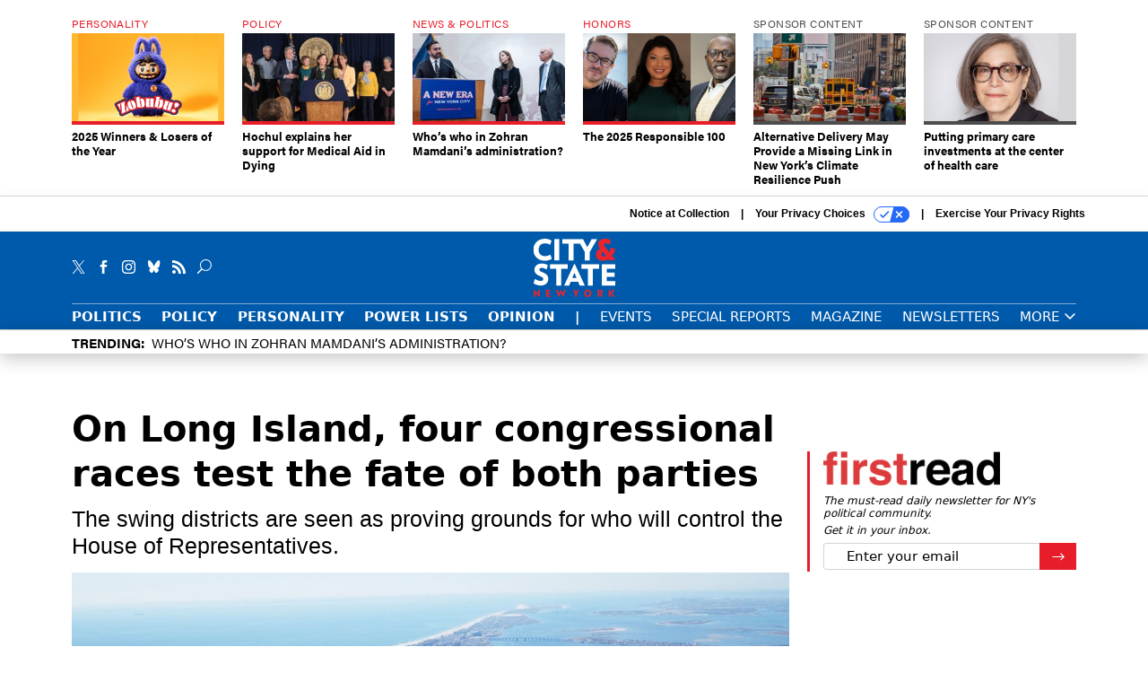

--- FILE ---
content_type: text/html; charset=utf-8
request_url: https://www.google.com/recaptcha/api2/anchor?ar=1&k=6LdOl7YqAAAAABKtsfQAMJd68i9_0s1IP1QM3v7N&co=aHR0cHM6Ly93d3cuY2l0eWFuZHN0YXRlbnkuY29tOjQ0Mw..&hl=en&v=7gg7H51Q-naNfhmCP3_R47ho&size=normal&anchor-ms=20000&execute-ms=30000&cb=dvc0ov9a9ov6
body_size: 48931
content:
<!DOCTYPE HTML><html dir="ltr" lang="en"><head><meta http-equiv="Content-Type" content="text/html; charset=UTF-8">
<meta http-equiv="X-UA-Compatible" content="IE=edge">
<title>reCAPTCHA</title>
<style type="text/css">
/* cyrillic-ext */
@font-face {
  font-family: 'Roboto';
  font-style: normal;
  font-weight: 400;
  font-stretch: 100%;
  src: url(//fonts.gstatic.com/s/roboto/v48/KFO7CnqEu92Fr1ME7kSn66aGLdTylUAMa3GUBHMdazTgWw.woff2) format('woff2');
  unicode-range: U+0460-052F, U+1C80-1C8A, U+20B4, U+2DE0-2DFF, U+A640-A69F, U+FE2E-FE2F;
}
/* cyrillic */
@font-face {
  font-family: 'Roboto';
  font-style: normal;
  font-weight: 400;
  font-stretch: 100%;
  src: url(//fonts.gstatic.com/s/roboto/v48/KFO7CnqEu92Fr1ME7kSn66aGLdTylUAMa3iUBHMdazTgWw.woff2) format('woff2');
  unicode-range: U+0301, U+0400-045F, U+0490-0491, U+04B0-04B1, U+2116;
}
/* greek-ext */
@font-face {
  font-family: 'Roboto';
  font-style: normal;
  font-weight: 400;
  font-stretch: 100%;
  src: url(//fonts.gstatic.com/s/roboto/v48/KFO7CnqEu92Fr1ME7kSn66aGLdTylUAMa3CUBHMdazTgWw.woff2) format('woff2');
  unicode-range: U+1F00-1FFF;
}
/* greek */
@font-face {
  font-family: 'Roboto';
  font-style: normal;
  font-weight: 400;
  font-stretch: 100%;
  src: url(//fonts.gstatic.com/s/roboto/v48/KFO7CnqEu92Fr1ME7kSn66aGLdTylUAMa3-UBHMdazTgWw.woff2) format('woff2');
  unicode-range: U+0370-0377, U+037A-037F, U+0384-038A, U+038C, U+038E-03A1, U+03A3-03FF;
}
/* math */
@font-face {
  font-family: 'Roboto';
  font-style: normal;
  font-weight: 400;
  font-stretch: 100%;
  src: url(//fonts.gstatic.com/s/roboto/v48/KFO7CnqEu92Fr1ME7kSn66aGLdTylUAMawCUBHMdazTgWw.woff2) format('woff2');
  unicode-range: U+0302-0303, U+0305, U+0307-0308, U+0310, U+0312, U+0315, U+031A, U+0326-0327, U+032C, U+032F-0330, U+0332-0333, U+0338, U+033A, U+0346, U+034D, U+0391-03A1, U+03A3-03A9, U+03B1-03C9, U+03D1, U+03D5-03D6, U+03F0-03F1, U+03F4-03F5, U+2016-2017, U+2034-2038, U+203C, U+2040, U+2043, U+2047, U+2050, U+2057, U+205F, U+2070-2071, U+2074-208E, U+2090-209C, U+20D0-20DC, U+20E1, U+20E5-20EF, U+2100-2112, U+2114-2115, U+2117-2121, U+2123-214F, U+2190, U+2192, U+2194-21AE, U+21B0-21E5, U+21F1-21F2, U+21F4-2211, U+2213-2214, U+2216-22FF, U+2308-230B, U+2310, U+2319, U+231C-2321, U+2336-237A, U+237C, U+2395, U+239B-23B7, U+23D0, U+23DC-23E1, U+2474-2475, U+25AF, U+25B3, U+25B7, U+25BD, U+25C1, U+25CA, U+25CC, U+25FB, U+266D-266F, U+27C0-27FF, U+2900-2AFF, U+2B0E-2B11, U+2B30-2B4C, U+2BFE, U+3030, U+FF5B, U+FF5D, U+1D400-1D7FF, U+1EE00-1EEFF;
}
/* symbols */
@font-face {
  font-family: 'Roboto';
  font-style: normal;
  font-weight: 400;
  font-stretch: 100%;
  src: url(//fonts.gstatic.com/s/roboto/v48/KFO7CnqEu92Fr1ME7kSn66aGLdTylUAMaxKUBHMdazTgWw.woff2) format('woff2');
  unicode-range: U+0001-000C, U+000E-001F, U+007F-009F, U+20DD-20E0, U+20E2-20E4, U+2150-218F, U+2190, U+2192, U+2194-2199, U+21AF, U+21E6-21F0, U+21F3, U+2218-2219, U+2299, U+22C4-22C6, U+2300-243F, U+2440-244A, U+2460-24FF, U+25A0-27BF, U+2800-28FF, U+2921-2922, U+2981, U+29BF, U+29EB, U+2B00-2BFF, U+4DC0-4DFF, U+FFF9-FFFB, U+10140-1018E, U+10190-1019C, U+101A0, U+101D0-101FD, U+102E0-102FB, U+10E60-10E7E, U+1D2C0-1D2D3, U+1D2E0-1D37F, U+1F000-1F0FF, U+1F100-1F1AD, U+1F1E6-1F1FF, U+1F30D-1F30F, U+1F315, U+1F31C, U+1F31E, U+1F320-1F32C, U+1F336, U+1F378, U+1F37D, U+1F382, U+1F393-1F39F, U+1F3A7-1F3A8, U+1F3AC-1F3AF, U+1F3C2, U+1F3C4-1F3C6, U+1F3CA-1F3CE, U+1F3D4-1F3E0, U+1F3ED, U+1F3F1-1F3F3, U+1F3F5-1F3F7, U+1F408, U+1F415, U+1F41F, U+1F426, U+1F43F, U+1F441-1F442, U+1F444, U+1F446-1F449, U+1F44C-1F44E, U+1F453, U+1F46A, U+1F47D, U+1F4A3, U+1F4B0, U+1F4B3, U+1F4B9, U+1F4BB, U+1F4BF, U+1F4C8-1F4CB, U+1F4D6, U+1F4DA, U+1F4DF, U+1F4E3-1F4E6, U+1F4EA-1F4ED, U+1F4F7, U+1F4F9-1F4FB, U+1F4FD-1F4FE, U+1F503, U+1F507-1F50B, U+1F50D, U+1F512-1F513, U+1F53E-1F54A, U+1F54F-1F5FA, U+1F610, U+1F650-1F67F, U+1F687, U+1F68D, U+1F691, U+1F694, U+1F698, U+1F6AD, U+1F6B2, U+1F6B9-1F6BA, U+1F6BC, U+1F6C6-1F6CF, U+1F6D3-1F6D7, U+1F6E0-1F6EA, U+1F6F0-1F6F3, U+1F6F7-1F6FC, U+1F700-1F7FF, U+1F800-1F80B, U+1F810-1F847, U+1F850-1F859, U+1F860-1F887, U+1F890-1F8AD, U+1F8B0-1F8BB, U+1F8C0-1F8C1, U+1F900-1F90B, U+1F93B, U+1F946, U+1F984, U+1F996, U+1F9E9, U+1FA00-1FA6F, U+1FA70-1FA7C, U+1FA80-1FA89, U+1FA8F-1FAC6, U+1FACE-1FADC, U+1FADF-1FAE9, U+1FAF0-1FAF8, U+1FB00-1FBFF;
}
/* vietnamese */
@font-face {
  font-family: 'Roboto';
  font-style: normal;
  font-weight: 400;
  font-stretch: 100%;
  src: url(//fonts.gstatic.com/s/roboto/v48/KFO7CnqEu92Fr1ME7kSn66aGLdTylUAMa3OUBHMdazTgWw.woff2) format('woff2');
  unicode-range: U+0102-0103, U+0110-0111, U+0128-0129, U+0168-0169, U+01A0-01A1, U+01AF-01B0, U+0300-0301, U+0303-0304, U+0308-0309, U+0323, U+0329, U+1EA0-1EF9, U+20AB;
}
/* latin-ext */
@font-face {
  font-family: 'Roboto';
  font-style: normal;
  font-weight: 400;
  font-stretch: 100%;
  src: url(//fonts.gstatic.com/s/roboto/v48/KFO7CnqEu92Fr1ME7kSn66aGLdTylUAMa3KUBHMdazTgWw.woff2) format('woff2');
  unicode-range: U+0100-02BA, U+02BD-02C5, U+02C7-02CC, U+02CE-02D7, U+02DD-02FF, U+0304, U+0308, U+0329, U+1D00-1DBF, U+1E00-1E9F, U+1EF2-1EFF, U+2020, U+20A0-20AB, U+20AD-20C0, U+2113, U+2C60-2C7F, U+A720-A7FF;
}
/* latin */
@font-face {
  font-family: 'Roboto';
  font-style: normal;
  font-weight: 400;
  font-stretch: 100%;
  src: url(//fonts.gstatic.com/s/roboto/v48/KFO7CnqEu92Fr1ME7kSn66aGLdTylUAMa3yUBHMdazQ.woff2) format('woff2');
  unicode-range: U+0000-00FF, U+0131, U+0152-0153, U+02BB-02BC, U+02C6, U+02DA, U+02DC, U+0304, U+0308, U+0329, U+2000-206F, U+20AC, U+2122, U+2191, U+2193, U+2212, U+2215, U+FEFF, U+FFFD;
}
/* cyrillic-ext */
@font-face {
  font-family: 'Roboto';
  font-style: normal;
  font-weight: 500;
  font-stretch: 100%;
  src: url(//fonts.gstatic.com/s/roboto/v48/KFO7CnqEu92Fr1ME7kSn66aGLdTylUAMa3GUBHMdazTgWw.woff2) format('woff2');
  unicode-range: U+0460-052F, U+1C80-1C8A, U+20B4, U+2DE0-2DFF, U+A640-A69F, U+FE2E-FE2F;
}
/* cyrillic */
@font-face {
  font-family: 'Roboto';
  font-style: normal;
  font-weight: 500;
  font-stretch: 100%;
  src: url(//fonts.gstatic.com/s/roboto/v48/KFO7CnqEu92Fr1ME7kSn66aGLdTylUAMa3iUBHMdazTgWw.woff2) format('woff2');
  unicode-range: U+0301, U+0400-045F, U+0490-0491, U+04B0-04B1, U+2116;
}
/* greek-ext */
@font-face {
  font-family: 'Roboto';
  font-style: normal;
  font-weight: 500;
  font-stretch: 100%;
  src: url(//fonts.gstatic.com/s/roboto/v48/KFO7CnqEu92Fr1ME7kSn66aGLdTylUAMa3CUBHMdazTgWw.woff2) format('woff2');
  unicode-range: U+1F00-1FFF;
}
/* greek */
@font-face {
  font-family: 'Roboto';
  font-style: normal;
  font-weight: 500;
  font-stretch: 100%;
  src: url(//fonts.gstatic.com/s/roboto/v48/KFO7CnqEu92Fr1ME7kSn66aGLdTylUAMa3-UBHMdazTgWw.woff2) format('woff2');
  unicode-range: U+0370-0377, U+037A-037F, U+0384-038A, U+038C, U+038E-03A1, U+03A3-03FF;
}
/* math */
@font-face {
  font-family: 'Roboto';
  font-style: normal;
  font-weight: 500;
  font-stretch: 100%;
  src: url(//fonts.gstatic.com/s/roboto/v48/KFO7CnqEu92Fr1ME7kSn66aGLdTylUAMawCUBHMdazTgWw.woff2) format('woff2');
  unicode-range: U+0302-0303, U+0305, U+0307-0308, U+0310, U+0312, U+0315, U+031A, U+0326-0327, U+032C, U+032F-0330, U+0332-0333, U+0338, U+033A, U+0346, U+034D, U+0391-03A1, U+03A3-03A9, U+03B1-03C9, U+03D1, U+03D5-03D6, U+03F0-03F1, U+03F4-03F5, U+2016-2017, U+2034-2038, U+203C, U+2040, U+2043, U+2047, U+2050, U+2057, U+205F, U+2070-2071, U+2074-208E, U+2090-209C, U+20D0-20DC, U+20E1, U+20E5-20EF, U+2100-2112, U+2114-2115, U+2117-2121, U+2123-214F, U+2190, U+2192, U+2194-21AE, U+21B0-21E5, U+21F1-21F2, U+21F4-2211, U+2213-2214, U+2216-22FF, U+2308-230B, U+2310, U+2319, U+231C-2321, U+2336-237A, U+237C, U+2395, U+239B-23B7, U+23D0, U+23DC-23E1, U+2474-2475, U+25AF, U+25B3, U+25B7, U+25BD, U+25C1, U+25CA, U+25CC, U+25FB, U+266D-266F, U+27C0-27FF, U+2900-2AFF, U+2B0E-2B11, U+2B30-2B4C, U+2BFE, U+3030, U+FF5B, U+FF5D, U+1D400-1D7FF, U+1EE00-1EEFF;
}
/* symbols */
@font-face {
  font-family: 'Roboto';
  font-style: normal;
  font-weight: 500;
  font-stretch: 100%;
  src: url(//fonts.gstatic.com/s/roboto/v48/KFO7CnqEu92Fr1ME7kSn66aGLdTylUAMaxKUBHMdazTgWw.woff2) format('woff2');
  unicode-range: U+0001-000C, U+000E-001F, U+007F-009F, U+20DD-20E0, U+20E2-20E4, U+2150-218F, U+2190, U+2192, U+2194-2199, U+21AF, U+21E6-21F0, U+21F3, U+2218-2219, U+2299, U+22C4-22C6, U+2300-243F, U+2440-244A, U+2460-24FF, U+25A0-27BF, U+2800-28FF, U+2921-2922, U+2981, U+29BF, U+29EB, U+2B00-2BFF, U+4DC0-4DFF, U+FFF9-FFFB, U+10140-1018E, U+10190-1019C, U+101A0, U+101D0-101FD, U+102E0-102FB, U+10E60-10E7E, U+1D2C0-1D2D3, U+1D2E0-1D37F, U+1F000-1F0FF, U+1F100-1F1AD, U+1F1E6-1F1FF, U+1F30D-1F30F, U+1F315, U+1F31C, U+1F31E, U+1F320-1F32C, U+1F336, U+1F378, U+1F37D, U+1F382, U+1F393-1F39F, U+1F3A7-1F3A8, U+1F3AC-1F3AF, U+1F3C2, U+1F3C4-1F3C6, U+1F3CA-1F3CE, U+1F3D4-1F3E0, U+1F3ED, U+1F3F1-1F3F3, U+1F3F5-1F3F7, U+1F408, U+1F415, U+1F41F, U+1F426, U+1F43F, U+1F441-1F442, U+1F444, U+1F446-1F449, U+1F44C-1F44E, U+1F453, U+1F46A, U+1F47D, U+1F4A3, U+1F4B0, U+1F4B3, U+1F4B9, U+1F4BB, U+1F4BF, U+1F4C8-1F4CB, U+1F4D6, U+1F4DA, U+1F4DF, U+1F4E3-1F4E6, U+1F4EA-1F4ED, U+1F4F7, U+1F4F9-1F4FB, U+1F4FD-1F4FE, U+1F503, U+1F507-1F50B, U+1F50D, U+1F512-1F513, U+1F53E-1F54A, U+1F54F-1F5FA, U+1F610, U+1F650-1F67F, U+1F687, U+1F68D, U+1F691, U+1F694, U+1F698, U+1F6AD, U+1F6B2, U+1F6B9-1F6BA, U+1F6BC, U+1F6C6-1F6CF, U+1F6D3-1F6D7, U+1F6E0-1F6EA, U+1F6F0-1F6F3, U+1F6F7-1F6FC, U+1F700-1F7FF, U+1F800-1F80B, U+1F810-1F847, U+1F850-1F859, U+1F860-1F887, U+1F890-1F8AD, U+1F8B0-1F8BB, U+1F8C0-1F8C1, U+1F900-1F90B, U+1F93B, U+1F946, U+1F984, U+1F996, U+1F9E9, U+1FA00-1FA6F, U+1FA70-1FA7C, U+1FA80-1FA89, U+1FA8F-1FAC6, U+1FACE-1FADC, U+1FADF-1FAE9, U+1FAF0-1FAF8, U+1FB00-1FBFF;
}
/* vietnamese */
@font-face {
  font-family: 'Roboto';
  font-style: normal;
  font-weight: 500;
  font-stretch: 100%;
  src: url(//fonts.gstatic.com/s/roboto/v48/KFO7CnqEu92Fr1ME7kSn66aGLdTylUAMa3OUBHMdazTgWw.woff2) format('woff2');
  unicode-range: U+0102-0103, U+0110-0111, U+0128-0129, U+0168-0169, U+01A0-01A1, U+01AF-01B0, U+0300-0301, U+0303-0304, U+0308-0309, U+0323, U+0329, U+1EA0-1EF9, U+20AB;
}
/* latin-ext */
@font-face {
  font-family: 'Roboto';
  font-style: normal;
  font-weight: 500;
  font-stretch: 100%;
  src: url(//fonts.gstatic.com/s/roboto/v48/KFO7CnqEu92Fr1ME7kSn66aGLdTylUAMa3KUBHMdazTgWw.woff2) format('woff2');
  unicode-range: U+0100-02BA, U+02BD-02C5, U+02C7-02CC, U+02CE-02D7, U+02DD-02FF, U+0304, U+0308, U+0329, U+1D00-1DBF, U+1E00-1E9F, U+1EF2-1EFF, U+2020, U+20A0-20AB, U+20AD-20C0, U+2113, U+2C60-2C7F, U+A720-A7FF;
}
/* latin */
@font-face {
  font-family: 'Roboto';
  font-style: normal;
  font-weight: 500;
  font-stretch: 100%;
  src: url(//fonts.gstatic.com/s/roboto/v48/KFO7CnqEu92Fr1ME7kSn66aGLdTylUAMa3yUBHMdazQ.woff2) format('woff2');
  unicode-range: U+0000-00FF, U+0131, U+0152-0153, U+02BB-02BC, U+02C6, U+02DA, U+02DC, U+0304, U+0308, U+0329, U+2000-206F, U+20AC, U+2122, U+2191, U+2193, U+2212, U+2215, U+FEFF, U+FFFD;
}
/* cyrillic-ext */
@font-face {
  font-family: 'Roboto';
  font-style: normal;
  font-weight: 900;
  font-stretch: 100%;
  src: url(//fonts.gstatic.com/s/roboto/v48/KFO7CnqEu92Fr1ME7kSn66aGLdTylUAMa3GUBHMdazTgWw.woff2) format('woff2');
  unicode-range: U+0460-052F, U+1C80-1C8A, U+20B4, U+2DE0-2DFF, U+A640-A69F, U+FE2E-FE2F;
}
/* cyrillic */
@font-face {
  font-family: 'Roboto';
  font-style: normal;
  font-weight: 900;
  font-stretch: 100%;
  src: url(//fonts.gstatic.com/s/roboto/v48/KFO7CnqEu92Fr1ME7kSn66aGLdTylUAMa3iUBHMdazTgWw.woff2) format('woff2');
  unicode-range: U+0301, U+0400-045F, U+0490-0491, U+04B0-04B1, U+2116;
}
/* greek-ext */
@font-face {
  font-family: 'Roboto';
  font-style: normal;
  font-weight: 900;
  font-stretch: 100%;
  src: url(//fonts.gstatic.com/s/roboto/v48/KFO7CnqEu92Fr1ME7kSn66aGLdTylUAMa3CUBHMdazTgWw.woff2) format('woff2');
  unicode-range: U+1F00-1FFF;
}
/* greek */
@font-face {
  font-family: 'Roboto';
  font-style: normal;
  font-weight: 900;
  font-stretch: 100%;
  src: url(//fonts.gstatic.com/s/roboto/v48/KFO7CnqEu92Fr1ME7kSn66aGLdTylUAMa3-UBHMdazTgWw.woff2) format('woff2');
  unicode-range: U+0370-0377, U+037A-037F, U+0384-038A, U+038C, U+038E-03A1, U+03A3-03FF;
}
/* math */
@font-face {
  font-family: 'Roboto';
  font-style: normal;
  font-weight: 900;
  font-stretch: 100%;
  src: url(//fonts.gstatic.com/s/roboto/v48/KFO7CnqEu92Fr1ME7kSn66aGLdTylUAMawCUBHMdazTgWw.woff2) format('woff2');
  unicode-range: U+0302-0303, U+0305, U+0307-0308, U+0310, U+0312, U+0315, U+031A, U+0326-0327, U+032C, U+032F-0330, U+0332-0333, U+0338, U+033A, U+0346, U+034D, U+0391-03A1, U+03A3-03A9, U+03B1-03C9, U+03D1, U+03D5-03D6, U+03F0-03F1, U+03F4-03F5, U+2016-2017, U+2034-2038, U+203C, U+2040, U+2043, U+2047, U+2050, U+2057, U+205F, U+2070-2071, U+2074-208E, U+2090-209C, U+20D0-20DC, U+20E1, U+20E5-20EF, U+2100-2112, U+2114-2115, U+2117-2121, U+2123-214F, U+2190, U+2192, U+2194-21AE, U+21B0-21E5, U+21F1-21F2, U+21F4-2211, U+2213-2214, U+2216-22FF, U+2308-230B, U+2310, U+2319, U+231C-2321, U+2336-237A, U+237C, U+2395, U+239B-23B7, U+23D0, U+23DC-23E1, U+2474-2475, U+25AF, U+25B3, U+25B7, U+25BD, U+25C1, U+25CA, U+25CC, U+25FB, U+266D-266F, U+27C0-27FF, U+2900-2AFF, U+2B0E-2B11, U+2B30-2B4C, U+2BFE, U+3030, U+FF5B, U+FF5D, U+1D400-1D7FF, U+1EE00-1EEFF;
}
/* symbols */
@font-face {
  font-family: 'Roboto';
  font-style: normal;
  font-weight: 900;
  font-stretch: 100%;
  src: url(//fonts.gstatic.com/s/roboto/v48/KFO7CnqEu92Fr1ME7kSn66aGLdTylUAMaxKUBHMdazTgWw.woff2) format('woff2');
  unicode-range: U+0001-000C, U+000E-001F, U+007F-009F, U+20DD-20E0, U+20E2-20E4, U+2150-218F, U+2190, U+2192, U+2194-2199, U+21AF, U+21E6-21F0, U+21F3, U+2218-2219, U+2299, U+22C4-22C6, U+2300-243F, U+2440-244A, U+2460-24FF, U+25A0-27BF, U+2800-28FF, U+2921-2922, U+2981, U+29BF, U+29EB, U+2B00-2BFF, U+4DC0-4DFF, U+FFF9-FFFB, U+10140-1018E, U+10190-1019C, U+101A0, U+101D0-101FD, U+102E0-102FB, U+10E60-10E7E, U+1D2C0-1D2D3, U+1D2E0-1D37F, U+1F000-1F0FF, U+1F100-1F1AD, U+1F1E6-1F1FF, U+1F30D-1F30F, U+1F315, U+1F31C, U+1F31E, U+1F320-1F32C, U+1F336, U+1F378, U+1F37D, U+1F382, U+1F393-1F39F, U+1F3A7-1F3A8, U+1F3AC-1F3AF, U+1F3C2, U+1F3C4-1F3C6, U+1F3CA-1F3CE, U+1F3D4-1F3E0, U+1F3ED, U+1F3F1-1F3F3, U+1F3F5-1F3F7, U+1F408, U+1F415, U+1F41F, U+1F426, U+1F43F, U+1F441-1F442, U+1F444, U+1F446-1F449, U+1F44C-1F44E, U+1F453, U+1F46A, U+1F47D, U+1F4A3, U+1F4B0, U+1F4B3, U+1F4B9, U+1F4BB, U+1F4BF, U+1F4C8-1F4CB, U+1F4D6, U+1F4DA, U+1F4DF, U+1F4E3-1F4E6, U+1F4EA-1F4ED, U+1F4F7, U+1F4F9-1F4FB, U+1F4FD-1F4FE, U+1F503, U+1F507-1F50B, U+1F50D, U+1F512-1F513, U+1F53E-1F54A, U+1F54F-1F5FA, U+1F610, U+1F650-1F67F, U+1F687, U+1F68D, U+1F691, U+1F694, U+1F698, U+1F6AD, U+1F6B2, U+1F6B9-1F6BA, U+1F6BC, U+1F6C6-1F6CF, U+1F6D3-1F6D7, U+1F6E0-1F6EA, U+1F6F0-1F6F3, U+1F6F7-1F6FC, U+1F700-1F7FF, U+1F800-1F80B, U+1F810-1F847, U+1F850-1F859, U+1F860-1F887, U+1F890-1F8AD, U+1F8B0-1F8BB, U+1F8C0-1F8C1, U+1F900-1F90B, U+1F93B, U+1F946, U+1F984, U+1F996, U+1F9E9, U+1FA00-1FA6F, U+1FA70-1FA7C, U+1FA80-1FA89, U+1FA8F-1FAC6, U+1FACE-1FADC, U+1FADF-1FAE9, U+1FAF0-1FAF8, U+1FB00-1FBFF;
}
/* vietnamese */
@font-face {
  font-family: 'Roboto';
  font-style: normal;
  font-weight: 900;
  font-stretch: 100%;
  src: url(//fonts.gstatic.com/s/roboto/v48/KFO7CnqEu92Fr1ME7kSn66aGLdTylUAMa3OUBHMdazTgWw.woff2) format('woff2');
  unicode-range: U+0102-0103, U+0110-0111, U+0128-0129, U+0168-0169, U+01A0-01A1, U+01AF-01B0, U+0300-0301, U+0303-0304, U+0308-0309, U+0323, U+0329, U+1EA0-1EF9, U+20AB;
}
/* latin-ext */
@font-face {
  font-family: 'Roboto';
  font-style: normal;
  font-weight: 900;
  font-stretch: 100%;
  src: url(//fonts.gstatic.com/s/roboto/v48/KFO7CnqEu92Fr1ME7kSn66aGLdTylUAMa3KUBHMdazTgWw.woff2) format('woff2');
  unicode-range: U+0100-02BA, U+02BD-02C5, U+02C7-02CC, U+02CE-02D7, U+02DD-02FF, U+0304, U+0308, U+0329, U+1D00-1DBF, U+1E00-1E9F, U+1EF2-1EFF, U+2020, U+20A0-20AB, U+20AD-20C0, U+2113, U+2C60-2C7F, U+A720-A7FF;
}
/* latin */
@font-face {
  font-family: 'Roboto';
  font-style: normal;
  font-weight: 900;
  font-stretch: 100%;
  src: url(//fonts.gstatic.com/s/roboto/v48/KFO7CnqEu92Fr1ME7kSn66aGLdTylUAMa3yUBHMdazQ.woff2) format('woff2');
  unicode-range: U+0000-00FF, U+0131, U+0152-0153, U+02BB-02BC, U+02C6, U+02DA, U+02DC, U+0304, U+0308, U+0329, U+2000-206F, U+20AC, U+2122, U+2191, U+2193, U+2212, U+2215, U+FEFF, U+FFFD;
}

</style>
<link rel="stylesheet" type="text/css" href="https://www.gstatic.com/recaptcha/releases/7gg7H51Q-naNfhmCP3_R47ho/styles__ltr.css">
<script nonce="LTue1r794lsinvlWfbuWeQ" type="text/javascript">window['__recaptcha_api'] = 'https://www.google.com/recaptcha/api2/';</script>
<script type="text/javascript" src="https://www.gstatic.com/recaptcha/releases/7gg7H51Q-naNfhmCP3_R47ho/recaptcha__en.js" nonce="LTue1r794lsinvlWfbuWeQ">
      
    </script></head>
<body><div id="rc-anchor-alert" class="rc-anchor-alert"></div>
<input type="hidden" id="recaptcha-token" value="[base64]">
<script type="text/javascript" nonce="LTue1r794lsinvlWfbuWeQ">
      recaptcha.anchor.Main.init("[\x22ainput\x22,[\x22bgdata\x22,\x22\x22,\[base64]/[base64]/UltIKytdPWE6KGE8MjA0OD9SW0grK109YT4+NnwxOTI6KChhJjY0NTEyKT09NTUyOTYmJnErMTxoLmxlbmd0aCYmKGguY2hhckNvZGVBdChxKzEpJjY0NTEyKT09NTYzMjA/[base64]/MjU1OlI/[base64]/[base64]/[base64]/[base64]/[base64]/[base64]/[base64]/[base64]/[base64]/[base64]\x22,\[base64]\x22,\[base64]/DpWbCksKowoPDqAVUHHXDvMOoS0kdCsKndRoewrfDtSHCn8KKBGvCr8OqEcOJw5zCr8Obw5fDncKZwo/ClERgwrU/L8KQw5wFwrlxwqjCognDgcO0bi7CmMOfa37DosOabXJyNMOIR8KcwrXCvMOlw5PDi14cEnrDscKswoFkwovDlmDCqcKuw6PDicOzwrM4w4TDoMKKSQbDvRhQNj/DuiJrw65BNlnDrSvCrcKBdSHDtMK4wrAHIRpzG8OYJsKXw43DmcKewq3CpkU6SFLCgMOyD8KfwoZWT2LCjcKlwqXDoxEPWgjDrMOIYsKdwp7CoAVewrt5woDCoMOhTMOyw5/CiW/ClyEPw7jDvAxDwrLDm8KvwrXCr8K0WsOVwpDChFTCo0DCu3F0w7nDkGrCvcKsNmYMecOUw4DDlihzJRHDoMOKDMKUwq7DozTDsMOnJcOED0ZhVcOXXMOEfCcWesOMIsKswo/CmMKMwq/DiRRIw5xzw7/DgsOfNsKPW8K8KcOeF8OvecKrw73DmHPCkmPDlUp+KcKvw7jCg8O2wqvDj8KgcsOgwo3Dp0MeOCrClgDDrwNHCcKmw4bDuRXDg2Y8HsO7wrtvwodoQinCnm8pQ8K8wqnCm8Ouw79ua8KROMK2w6x0wr0xwrHDgsKzwpMdTHzCv8K4wpsxwrcCO8OfQMKhw5/Dnh87Y8OlPcKyw7zDvcOPVC9Uw7fDnQzDgQHCjQNoIFMsNhjDn8O6EhoTwoXCk3nCm2jCkcKowprDmcKIcy/CnCzCmiNhR0/[base64]/Cs8OvwpbDu8Kaw4kcQMKrEMOzAMO+VlQ0w5ErDi/Ck8KSw5gDw7khfQB1wqPDpxrDvMOvw514wp1nUsOMG8Khwoo5w5ApwoPDli7DrsKKPRt+wo3DojfCl3LChlLDtkzDuiDCvcO9wqV5XMOTXVthO8KAdsKmAjpTDhrCgwjDqMOMw5TClDxKwrwFSWAww6gpw6l/wojCv0/CqH9Gw5stbVbCv8K8w6/Cp8OQDklVR8KdNGgkwohDQcK9X8OfWsKgwp5Vw4jDocKzw4tEw6UpRsKww7jCkVPDlTx6w5HClMOgFMKZwp4wKVXCpEbCmMK5J8OafcKUMAfCkmQaKMKJw7/[base64]/wqorRcO2G8Oqw6zDscK7w57DhGLCs8O4w7rDlsKEw4pkVEM7wpLCg2rDpcKPZkpoOMOjThF8w6fDsMOAw67DpAFywqYUw7dCwqHDjsKOKFUxw7fDq8OpW8O2wpBLACrDvsO0BHJEw6p/Q8KzwrXDnjvCiW7CrcOGERDDrcO/w7LDmsOKZ2rCncOgw5kAemTCvsKhwoh+wr3ClktfTnfDkwLCp8OIeS7ClsKAMXFwJcOTB8KXPcKFwqkLw6/[base64]/[base64]/DjMKVIB8UcWw/agMoNhjDmcO+HHlFw6nDhcO5w5nDpcOUw7pdwrrCn8OTw6TDtsOjLEtTw4FFLcOnw6jDjC/[base64]/IR0NaF7DjMO/wotoacOgeTVJKcK4XG5ZwponwrLDokoGdkbDgD/[base64]/DvsOSKMOhCxRRc2XCoGzCs8O0wrrCqSzCjsKtOsO3w70mw4nDn8O6w5kHHcOYC8OCw6fDrwlgCEHDmhHCoXTDmcKKQ8OwCQsFw4IzDgHCs8KnG8Kdw7YnwoEow7FewprDrsKRwp7CoGYIL0nDpsOGw5XDg8Odwo/DgTdOwrBVw7rDkWHDh8OxRcK7w5nDr8KeUMOIeU8zBcOVwpfDiwHDqsOrWcKAw7FZwpUzwpLDvcOow7/DtCrChcKxEsKMw6jDm8ORb8KMw6ARw6wJw4xrGMK3wpl5wpY+KHjCkUTDncO4c8OOw4TDhArCvQRxWGjDrcOKw7bDp8Ocw5nDh8OJwpnDigPCgw8VwopOw4nDg8KZwpHDgMO+woXCoibDuMKTCVN4byh9w5HDuCjDl8Kfc8OhHMOYw53CjcOLSsKlw5/Cvl3Dj8OGc8OIFQrDsn0xwqJtwrkiSsOMwo7CshwCwpdcSjtwwpXCijLDksKZXMOPw4fDsCYiSy/[base64]/[base64]/DoRzDmMO7w6zDpGbDsywUw7kPw54Uwr92w5LDqMKgw5TDu8O6wo4EYgs3b1TDosOwwo5UcMOWfmkBwqczwqLDoMOwwpU6w4kHwofCosO5woHCpMOzw70NHH3Dnm/[base64]/wqrCusKhwrPDmcKhwo7Dv8Ozw6Ugw7LDugXDhsKMF8OdwqdJw4ZswrtQGsO8ak/DuDFNw4HCrMK7FVHCvRRswo8SPsOTwrHDmgnCjcOfbSPDmsKnAGfDusO8FDPCqwXDuW4eZcKhw6IAw4vCk3LCj8KQw7/DisK4ScKewpBWwq3Cs8O6wohuw5DCkMKBUcOXw5YoUcOIbiBZwqDCgMKBwqNwCiDDgh3CsjQ4Uhluw7fCocOZwofCtsKSVcKyw5rDlUUjN8K7wq5VwoPCg8KtEBHCp8KSw53CizYhw4TCilZrwpI6I8KEw5siBcKfb8KULsOLLcOKw4/ClRrCvcOvDDQQPALDiMOpZMK0O1kVQjIMw6EWwopWc8KHw69sbhlTYcOWZcOsw4rCvSPCg8OgwrnCnSnDkBvDgMOIJsOewoxLWsKqecKSTxHDgcKVwpTCuEYEwpDDpsK/cwTDhMK5wo7CpynDk8O0ZW00w45GPcOywog7w5bCoQHDvjM4V8K8woctEcKGTWzDsxxjw7XCqcOWA8KRwpHCsQnDmMO5NGnClHjCqsKkIsKfV8K6wqTCusO9P8Oswq7CicKzw5vCsRXDs8OzBk5Rb0PCp00mwoFiwrxuw7TCv3xwPMKlf8OQCsOywpN0QsOJwr/CusKHOQDDv8KTw6gab8K4VksHwqxgG8OQakYFBF0FwrwDbxcZFsOndsK2esKkwqLCoMKqw7Q3wp0SKsKrw7B8ZlgCwoHDiXcFK8OWe18swqPDuMKPw6lIw5XCgcK3d8O0w6zDvgnCh8O/GsKTw7bDjkTChA7CncKYw60dwpLClSfCqcONDMO9En7DqMKHJcKnbcOGw7sMw7hKw5gDRkLCiUjCogbCpcOoE29kBivClDYyw7MOQxjCvcKZXQwAFcKSw6BLw5fDiULDqsKhw5Zyw4HDrMOdwpEmIcKJwo9sw4DDocOyIlzCsW/[base64]/[base64]/wp9teHcVbMOxUSMlwq/[base64]/[base64]/DtmfDnkRMSRHDmcKtOsKBFUkqw5rDiGhhUgTCi8OjwocAMMKqNyRnYE1Kwrg/[base64]/[base64]/CnsOfwrzDqcOOWsOoWsOiwqtYwr/DvcKUwo0bwrPDjMKWF3vCthwuwo7DlRbCjG3CjMKJwroxwqnCpVzCmh1fHcOuw7LDhcOpHRvClsOowroeworCjzzCmsO/fMOYwoLDp8KPwq0EN8OTLcO2w7zDozvCqMKhwq7CoFLDlwANZMOFWMKTRMKMwog7wrLDtCIyEMOwwp3CpFM4I8Orwo7DuMOGN8OAwp7DiMOowoR/d3RUwo0WDsKuw5/Dux8swr7CjkvCtwXDs8K1w4MKcsK3woZKchNewpzDoXZiY1IRQcOUacOTchLCm3rCpVcmBgYCw7nCiXkPNsKuDcO3SCvDkkxzKsKIw7EMXcO6w79SbMKrwozCpzAIGHM2AA0vMMKuw4rDjMKTaMK8wopIw6zChBzCujRPw7/[base64]/w7xYByXCjCHDnMOeNMOrNB7CnTodw44+TSLDlcOIZ8OOBhlBO8KVGm0Owpwyw7jDgcOCUTfDumx9w4LCscOowqEcw6rDgMO2w7vCrFzCuxMUwojCg8OiwqohK19gw5dSw44Rw63CmE0GRF/CrWHDsjJ0ewofBMKpYEE/wpRaVAZiYCPDu3Uewr3Dv8K3w7szRi7DlEoqwrkSwoDCsC00WMKfci9CwrVlFsO2w6gKwonCpAs/wqbDocOHMlrDnznDoSZOwq0kA8KMwp1Ew7/CncOOwpPDuwB+PMKFbcOQaBjCnDHCocKAwqo/HsOOw4dgQcOSw79gwqhFDcOKG0PDt2bCsMKYJS8Mw507GC/CgF1rwofCisOxTcKPYcKoAsKFwojCscOhwoJXw7lqQh7DtE55CEtpw7lGc8KEwosUwo/DsQI/BcO0JWFnecOEwpbDlgoXwqBDPA7DpwfCmQjCt3fDssKLbcKNwqA/IzFow55hw5t5woY7ZVfCo8OGYCTDuQVsOcK5w5zCvRh7RUDDoSXCpcKiwrg9wpQuBBhee8KywrVLwqZsw6ZWVRoHUsOBwr1BwqvDsMOUNsOIV1l3MMOaZRR5cg3CksKOOcOgQsOdZcKmwr/Ct8O0w7BFw44rw7fDlWwFfh13wqbDlsO8wq8Kw5hwYT4NwozDrH3DocOEWmzCuMOxw6DClibCn27DucKTdcOZWsOeGMKew6VIwotnEmjCp8OlVMOKEzR4TcKsGMKLw5PDvcOrw6NQOUDDncOmw64zaMKUw7/[base64]/[base64]/CgSXCpDEPVh3CkQvChRV7DsKeUC8Cw4xIw4VXwo/DnCnCkDbDiMOaXFETYcOLREzDtlUgflVuwoDDqsOqFBRqXMKsQcK/w7w6w43DpMOUw5BKMG81GEltO8O0ccO3ecOiBQPDu0TDk27Cn2NPIBk8wrI6OD7DsWUwFsKNw60pMcK3wo5mwoR2wp3CsMOlwqPDlxTDuUjClx4xw69Uwp3Dm8Oqw5nCkioFwr/DmE/CtcKgw4w9w6vCt2LCix5sVVEFHSvDksKzwr5xwqPChRfDusOjw50SwonDqsOOIMK3IsKkNRjClXUqw6XDtcOjw5HDgsO2GsOxFyAZw7RQFVzDkcOQwrBjw6HDv3nDpjXCjMOXYsK8woE7w4twchHCq03Dp01SVz7Cs2PDtMKyBTXDmUh/[base64]/[base64]/Dv8O6FsK9w4vCsBnDhE/[base64]/DiBvQsKiQ0LCsXdsw6Exw5R+d2hHw6bCmMK0QmorwpFCw6gyw67DpyLCvlPDjMKMJSHDnWjDkMO0IcO5wpETQMO1KyXDtsKmw4DDgmnDvFbDk0Q1w7nCnW/DpcKRecOGUjpBPnfCrsKLw7lNw5xZw7xgw7jDg8KvesKMccKDwqdhUB1eTcOLYnMvw7M0HU8fwoAXwrM3SAcQVQ9RwrnCpDnDgHbDlsOFwpkWw7zCtDPDrMOYTUfDm0F0wr/Coz1+YC/Cmj1Jw7zDsFY8wovCosO+w4XDohrCjDLCnyUCTTINw7rCiBAmwobCu8OBworDrVc6w6UpGRbCqQNow6TDrMOScAfCqcOCWh3CnzTCusOMw4DCncKPw7HDmsOWDzPCjsK+EHYxPMKjw7fDghgOHlFSd8OWGsKYSiLCqkTCncKMID/CncOwNcO4d8OVwrc5J8KmVcKcTGJRDcKcw7NRQFXCosOkesO/SMO9cVLChMOPw5rDtMKDOUfDr3ARw6IawrDDl8KKwrAMwr1jw5jCnsOxwoYqw6B8w6cFw6rCtcK7wpXDggfCocOSCQbDjUbCliHDohrCsMOBL8OkH8OUw43Ct8KePhLCjMOiwq43TjzCg8OxZsOUMMO/[base64]/[base64]/DjA/ChcKdQMK8XiPDrcOcJktiwqfDl8KvTxHCqBA/wqbDilk/[base64]/w7dSGDAADT7Ch8KDSsK7w47CmcK2w49XwoIvJMK2G1/[base64]/wqDDohPCu8K3RsOsw5LDlzBuw5VZUMOJwo7Dg2oQwoQkwozCh1jDoggLw4XDjEPDhAcWMsKDEivCi009JcOeGVkCJsK5S8KuQBbDkhzDq8OrGklmw6kHwqQ/BcOhw4vCusKSYEfCosOtw5wqwqgjwq14ezDDtsOgw6Qpw6TDoi3DvWDCncO9BsO7fwlkdwp/w5LDiypow4vDiMKgwqfDh2dpMUbDoMOJAcKAwqgeelgBUcKYNsOKJgFNT3rDm8OaalJQwolZwq0OAcKKwpbDmsOfEsOQw6YGU8OiwoDCo2HDvDJqPU54C8Oow5M7w5lqQX0ow6HCoWvCl8O9IMOjXyTCnMKWwoAEw4U/R8OSCVjCkUfCvsOswoBSAMKFfmIGw7XCr8O6w7Nvw5vDhcKfCsOCPBRLwopDHFZcwpNAwqXCkADCjRDCnMKDwoTDu8KbaTnCnMKfUWdRw6fCqhoOwqI+SwxOw5fDlcKQw4HDu8KCUcOawp3CvMO/YsOFUsOLH8OWwpQHS8OrbsKgAcOoLmrCs3XCr0nCv8OPYyjCpsK/JVfDnsOTL8Kgf8KyIcO8wpzDojXDi8OswolITMKhdcKDAkQPJsOtw5/Cr8KewqQYwofCqhTClsOYNXPDvMKgPXNKwozDi8KswrgBw57Ctm3CgMO2w4sWwoTCi8KOGsK1w6huV24JI3PDucK3McKUwrfDulzDmMKNwr3Ck8K2wrbCjw0LIRrCsFfDoVFdKVdZwqwuDsKWBFdMw5bCrRTDqnDChsK4G8KrwrM/WsO8wo7CvmDCuS0Bw7XCl8Ohdm87wqTCrVwySMKkF1TDvsO5YMOGwqMCw5QBw4AHwp3DrjzCj8OmwrM2w4DCp8KKw6Vseh/Cni7CjsO9w79uwqrCvHvCk8KGwqvDoDsGAsK4woQiw6ssw5tCWHfDlV50dQrClMOYwpTCqHwYwq0Dw48iw7XCvsO8bcKuPXzDl8Ovw7PDk8OUOsKAazDDsilIRMKnBlx9w6nDuHjDpMOfwpxACQ8Iw5Upw4HCp8OHw7rDq8K2w7QNf8OzwpJfwq/CusKtMMKMwopcU1DCn0/Cl8OjwpHCvDYrwqI0csOkwqfDosKRd8O6w4xfw6/CpnEpOxxSXTI7M1XCnsOwwrRTckLDu8OHHifCnipuwo7DgcKcwq7DqsKzWj59JStKG3kuRm7DoMOkAAIpwrHDvzrCqcO9E1wKw59Sw5EAwoDDtMKywoR8PkQNIsO3e3IWw4AFfsKcBRnCr8Oyw5lhwpDDhsOFSMKRwrbCr0/CjGFkwqLCp8OIw5nDlw/DmMOtw5vDvsOFJ8KBYcKGcMKBwpDDtMOEGMKJw6zCs8ORwpAHeRbDt0vDn0Bpw61YDcOIwrsgKsOyw4twRcKxI8OMwpUuw6VgUCnClcKtRmnDrV/Cjw3DlMKAIsOcwqgHwqLDhU9zPBctw4x2wrJkSMKrYw3DjyxiP0PDgcKtwopMdcKMSMOowrQvT8OKw7NHM14mwoDDscKoIVrDhcOIwojCncKtVQoIw7BbNEB0Gx7CoXNHa3ViwoDDuU0jK2hLR8O/wqPDt8KZwp/DpGUjLyHCjcKhL8K0A8Ohw7vDuiAKw50idEHDrUE/[base64]/wodmVhI2wpXCsMKyw4oRw4zDsRlSw4XDiwJ/EMOyTcONw53DiG5awonDojsOJXrCqiQvw5kVw7TCtBJtwq07Kw/CksKQwqPCtG7Dr8OCwoQCa8KbSsKtcxMAw5XDlyXDt8OsWHpWOWxxfn/[base64]/[base64]/wp/CssKgX8Oow7XDsVs6w6wZWsKrw73CmMOoACJfw6zCnnrDhMO7JSPDg8OVwozDisOawonDiBbDncKcwp7CvWsmN2ULVxBVEcKhGVQFTSZiKyjCkG7DjlhWw5LDhUsUEsO6w4Ixw7rCqz3DpTbDvcK/wpkhK2sEV8OTbDbCqMOLJC3DvMOdw41swpUvXsOYwpBkecOfYDJzYMO+woDDuB1Nw5nCphXDjUPCsE/[base64]/w6vDmMKFP8Kbwo3DsFNzCsO7wqltwrwrwodnLWsfGAglDMK8w5vDhcKrFcKuwo/[base64]/[base64]/wr9SwrxWKBDDqsOVEVlgwrHDgGnCqCDDkmjCmC3Dk8Odw6tvwqlXw5xvURjCrzjDujfDv8OuTSQZVcOzUX0fU0DDv0Q3EjHCuHFBG8O7wogTBhguTSnDnMKqHU90w7rDpRTDqsKAw7IKKDDDpMO+AlnDpRIZUsKhbGICw4HDlG/Dv8Kyw5Bkw68SIMOFbH/Cq8OtwrNsX23DmcKjQDLDoMKCcMOowpbCpjcpwpzCoEJZw78iCMKxEk/[base64]/[base64]/Cnzxfw4pNbHFtwrLDnBPCkHzDvcO9SwzCtMOMVn40SS0Xw7ILOAAGB8OiUk4PElM0dAtnO8OdMMOaJ8K5HcKewpY0HsOtA8OjdEDDj8OZPgzChinDkcORa8KydU58dsKLQyXCi8OCfcObw5h6YMOkYWfCt3wEXMKfwqjCrEjDm8K/ExgEGEjCnDJXw6AEfMKrw7HDkTlwwoYJwrnDkwvCs1bCuFjDu8KIwpoOPsKlAsK2wr5wwpLDuQ/Dg8K6w6DDmMOwI8KaWsOOHTEswrLCqAvCthHDj0Vxw41Aw7/CnsOPw7JvNMKXQMO2w5bDrsK0SMKZwrTCmwXCrFzCr2HCgnB1w7dxUsKkw5dZaXkrwoPDqHR9dy/DmjLCjsOpb09fwo7CoinDtyotw6lxworCjMOQwpB3ZMK3DsK0csO/[base64]/DuMOOw53DrWHCjcOKA8O2LQDDiMKycsKJw4BeWUpSIsOWZsKJUiYGcXzDosKZwrTCo8Orw5ghw4AaHxrDviTDvmzDrsKuwrXDlV9Kw6RlaGYXw5PCtBnDiA1YFV7DkRN7w5XDviHDo8Olw7PDrWjCncOWw7g5w64kwpwYwoPDscO/w77ChhFRAg1FRCg4wrnDiMKmwrXDlcK2wqjDpmLCuQcVaw5xOMK8PGTDmQ4Rw67CucKlHcOYw55wE8KSwo/Cm8Khwoxhw7/[base64]/[base64]/Cg8KOwqzDo2PCljzCmsOOwonDhsK1w583McOIwqrCthnCuwbCuCLCnD58w4pOwrPDn0rDlDYpEMKiWMKywr4Xw7FsDSTCmxdhw51JD8K8NFd9w6NjwoVkwoslw5zDtMOtw4/DocKrw7kpw61PwpfDlMKlbGHCk8OFB8K0wq5vRsOfTCdmw61Sw7vCh8K6Gwtmwqwww6rCm1JRw7FXGx5kEcKRCiPCrsO/wqzDhG3ChE86AzwON8KnE8Odw7/DoHt6UHzDq8O+SMONA1hjIVhow5vDjRcVEXdbw5jCrcOOwoRMwqbDvScHfxRSw6jCoBdFwo/DnMOIw4M2w4ogNlzCicO4b8OUw4czI8O9w4drMnLDrMOOIsO6V8O3ICfCt37DnVnDiV7Dp8KGAMK/cMOHUVvCpiXDrjvDp8O4wrnClsOEw7A+X8OOw7BnElzDqEfCszjDkHjDs1Zpe0LCksOKw7XDrcK7wqfCtVstVnTChn1HccKxwqXCpMKxwofDv1vDtzRcTUosdHhhVgrDs0LCj8Ofwr/Cm8KLCcOywpTDvcOdZ0HDqWzDr17DtcOKYMOrwprDu8Kiw4LDicKTJANrwopXwrfDn3o9wpvClsOUw5ESw5dTwpHCisKjfWPDk0HDpMOFwq8xw6gYS8Kqw7fCtn/DmcO0w77Dp8O6WAbDlcOzw6XDkAvDtsKbFETCvnNFw6PCmMOMwr0bL8Ojwr/[base64]/w5Zsw718DBoWw6tEIlozw6/DtxPDscOECMOVM8OhBCkdXRJ2woPCsMKwwrJqX8KnwqoRw6o/w4fCjsOhTSdPJnTCgcOlw7zDklvDlMObE8KWMsOCAgfDtcKRScOhNsK9HBrDqxwfTX3Cj8KZPsKnw5DDjcOnJcO0w40ow4I/[base64]/[base64]/azs4w4cEwodFZMOnw7Fpc8O4worClF1XYMKRwoTCtMOxYcOuecO6elzDk8KzwrYKw6JzwrpZacK2w5Ikw6vClcKGGMKJHl/CscK4wpzCmMK5ccOLWsO9w54+w4EodmpqwrPDg8Ouw4PCuSvDisK8w49ew4DCrXfCnhgsBMKUwpfCiw9dPDfCrHk2A8OpK8KrAcKWNVXDuB9ywqHCu8OaNlXCr3YVYsOrOMKzwrkeQ1vDnA1GwoXCgytGwrnDtwgFecKxTMO+PFnCucO6wozCtz/DhV0UAsOWw5XDn8OgLyXCicKSKcOEw64/SmHDnW80w5XDr3cTw4dowrN9wqrCucK/wpfCgg0/w5HCrysUAsKGIgwxVMO+HkA4wqo2w5cVNx3Dl1/CsMOOw5Fzw7bDi8OgwpBWw7Jqw61YwqPCscOnbsOmASJHEyrCk8KiwpkQwozDisKuwqg+VT9LZEs+w59GcsOewrQIS8KGZgtgwp7DssOEw7TDukNZwqEIwpDCpSHDqiFPLMKmw7TDvsKcwrc1HibDsg7DvMK8wphwwoYKw7RxwqkXwrkLYiDClTBreB4uHsOKWT/DvMOQJVfCj0ARNFphw5wbwqDClHZZwoQLHCbDrytsw7DDpipvwrfDjE7DgRkdIMOzw4DDt3gxwp/[base64]/CqwnDlQTDiUXCksK8McKhwrnDswnCpFggw485IcOoNXXCmsKSwqHCtsOQL8OAaCB6w6pbwpIHwr5ywo8dEsKZMxBkBm9hO8O1EXfDkcKLw65iw6TDhApswpsKwq88w4BWDVYcIklrdMO1WCbClkzDiMKZc3VowrLDt8O/[base64]/DssO5wrkiXFzCu8KKw6RYZhQ3wpx7ccKjYlTCn11AD0V4w7Q2SMONQ8ONw6cGw4RGD8KEQyV6wrNnwobCjMKTX3dZw6rCmMKnwoLDk8OIHXfDoWU/[base64]/wpdUw5TDusOOesKZHlF1bMOqFsK/wqQlwpF5AzXDpgxTH8K3b07ChhjDp8OEwqoXR8KzHsO5wq8VwplKw4XCvxJBw6Z6wrdvYsOMEXcXw4LCqcKJJDnDocOdw64rw6tIwp1CQk3DlS/Du2vDmlgoaTsmE8OiK8OPw7EIaTPDqsKdw5bCoMKiQVzDoQ3CqcOTDMOIOw/ChMO8w5gJw7gjwobDqncvwp3CiBDDucKKwoJ0PDtLw7YGwpDDpsOjXBzDuB3CusOsb8Ovd0UKwrLCuhXDnzAnesKiw6IUZsOJYWpKwqg+XsOuUcKbesOpC2MdwqQSw7bCqMOkwqPCnsOQwpBYw5jDnMOJcMKMb8OVMibCmX/Dvj7CtikgwqLDt8O8w7cCwrjCgcKMAsO0wohJwpjClsKMw5HCg8Kcw4HDggnDjW7DtSRcJsKjUcOSMDV5wrN+wr5iwr/Dg8OSIWLDkE09H8KxBFzDkgI3WcO2wq3ChsK6wq7CmsOFUEvDicKAwpdaw7/Dkl3Dim83wqfDjUw5wqfCscORfsKVw4TDu8K0UmgYwqDDm1U7csKEwqATQ8OBw4gnWnNUPsOge8KJYFLDkhRxwodxw4HDlMKXwrYZUMO7w5zClsOVwrzDnUDDrFtow4nCrcKUwoHCmMKCSsK/wogiAnITcMOcw6fCjBQMPRrChcOdR2phwpfDtjhswoFuasKHCMKnZcOsTzEvEsK+w6jCmGIiw7kOHsKJwqQ1XQ7ClsOewqTCqsOZa8KaZw/DmQp3w6Ajw7ZeZDLDnsKMWMOjw6YmZMK2N03CtMOkwrPCjxMHw6F0WcOJwplJdMKrX2pCw7k9wp3ClsOAw4dgwp9tw4UmUk/ClsKowr/CjMOxwqMBKMOvw4XDkGgvwpXCpcObw7fCgn4sJ8K0wpAkKjd4G8O8w77CjcKDwq4ZFTdIwpVGw5DDghvDnjpcScKww7XDvwnDjcOIf8OrPsODwqkTwphZMQcGw7bCpHPCnsO0EMOzwrEjw6xZFcOXwpt/wr3DjDVSLxALSnJOwpBUVMKLw6Nrw5rDscOyw643w5rDhWXCl8KIwpTDiyHDpnU8w7YIM3rDqVpjw6jDsVXCvxDCr8KfwrPClsKTUcK/wqNOwpNod2FQSX1ew5Rxw6LDiGrDncOhwovCnsKXwqHDvsKgX1R3BDo2C0hcDmfDhMKjwqwjw6FpH8KXZcOsw5nCkcOyNsOuwqjCk1ULAMOKIVHCkHgMw5fDohrCm1c2asOQw7oWwrXCikN4KTHDu8K1w68xU8Kew5zDncOeVcO6wpw/ZD/Cn2PDqz5cw6fCgkBIdMKjA07DnFxDwqVAKcKNE8KpasK/QBxfw6wUwpQow7N6w5tlwoPDsAM9Kyg6JcO5w5VnNMOlwq/DmcOhCMKmw6rDulx5AsOtTMK0UWXDkC9UwooHw5LClWJdYhNVw4DCm3MnwrxXR8OaY8OKPz0DFx1qw6vCt3skwrjCq0nDrVvDisKoV1TCrV9BPcOAw65zwo40AcOlTHYHU8O9TMKHw7lxw7IxPQF2e8Ogw6PCgsOsIMKRATDCucKNEMKcwo/Do8OEw7YJw5bDgsOHw7lVUwdiwpHDmMO0HkLCqsOFHsO1wq8bBsObZUNRejnDicKwWcKowpHCgcOOWkfDkjzDr2/DtBliXsKTOcOdwrPCnMOQwpFFw7lJfmA9PcKAwqBCS8OPVlDCncK2fBHDphUZB0RWLw/CtcOgwrx8EjrCmsKde1vDsBjDjsKew5kmH8OdwoDDgMKUfsO0BV3DpMKRwpxWwr7CmcKJw6TDnnfCtGsDw4EmwpE7w43CpcKfwqbDv8OJaMKEM8Oxw61vwrrDs8KIwqRew7/DvDZOIMKSLMOEaGTCksK4C2XCi8Oqw5Esw6NFw4oQBcKdbMKcw40/w4nCg1PDtMKuwonCosO6Djg2w6cifsKPWcK/XsKgasOEfQ3CsRpfwp3DjcOCwq/CvFs7UcKXbRtoUMOBw7Ajwr1XO1zDvw5dw7hXw77Cl8K2w5kFCcOCwoPCt8OzbkvCu8Khw44+w6l8w6AcG8KEw7NRw51RTinCvxXDscK7w6E/w4wWwofCg8KGD8KzDALDgsOSRcKpDXzDicK+IDDCoU9BTBPDpC/DpFYcY8O8FcKkwo3DkcKjNMKowrUdw5MsdHcMwoE3w5XCgsOIZ8OYw7d8wq1uYcKVwpzDnsOLwr8GDcOTw795wpTCpkXCq8O2w4vCosKhw598J8KMRsK2wo3DnxjCmsKSwoswPik0c1TClcKoTgQLHsKffUvCm8O0wo/[base64]/[base64]/CkMO9w6HCgnVxe8K2wo8QHRHDnkNOWsOqYMK4w49Dwrofw4JDwqXCqcKkCsOyWsKCwo7DuHfCjHojwqXCl8KmGMOiR8O4TMOFfsOKMMK9V8OaJylhdMOmAC9lEVEfwpZ4KcO5w4rCpsO/wrbDjxfDgwjDo8KwVsOdXChiwo0EBTlFPsKJw7EpR8O9w4vClcODPn8DAsKLw7PCn0N1wqPCsA/[base64]/DgQ9lw41WWsKqw7NVY1fCtMKzSMK9w7MHwq9HV1g8P8Okw63DjsOEdMKfBMOLw6TCmBsqw4vDo8KjZsKbKU3Cgmscwp3CpMKyw67DpMO9w5I9CMKmw4klOsOmHEUSwrjDpw4vX0MvOCLDpG/DsgZIXwrCqMO3wr1pLcOoYjgUw5Y1eMK9wqRow6fDmx1cYMKqwpFXasOmw7k/HT5xw6grw58qwpzDk8O7w5TDkXwjw7orw6/CmxstHMKIwrFhB8OoGVjCtW3Dt34FJ8KHGFjDhj9UOMOqeMKpw53DthLDrn9cwqQzwpZfwrFtw5HDlcOtw7rDlcK5ZBrDmToja0BWE1gYw41ywqUkw4pTwo5fXRvCmR7CmcO2wrgdw6Uhw7DCnEpCw4fCqC3DpcKTw4XCvmfDvBPCr8OjJj5eD8KTw5p/wq/DocO+wo1uwo54w5MNd8OswrfCq8KjFnjClcOuwrI7wpjDkDEBw5TDksK7I0M+XB3CphhMeMO+dGzDp8KGwr3CkyjCj8OKw5/DisKww5gVM8KCYcOIXMOBwrTDkR9wwrR+w7jCsWMhT8K0bcKBIS7Col5EIMK9woDCm8OFLg9bJUfClBjDvXDCoDk8C8OtG8OjBmHDtXHDqzjCkE/DvMOIXcOkwoDChcOgwpMnNhzDgcO8D8Kowq3Cn8KrZcK6cTcKf0rDjcKuCsOLGwsfwqlBwqzDiSg4wpbDkcKSw6tjw58EWyM/BAYXwrQ0wpzDsl4tc8Kbw4zCjxQVGiDDiAJBLsK9MMOffRbClsOBwrQZdsKAKHUAw7QTw6DCgMONLR/DkGnDusKNATlQw7LCl8KNw7vCucO4wpPCnVQQwpTCmyLChcOIS3h4TwlSwpbCscOEwozCh8K6w6Utcgp9ThgDwqfCnxbDsEzDt8Kjw6XDmMKIEkXDtjXDhcOvw67DocOTwr0OHBfCsDgtBRbClcO9PV/CvU3DnMOEwqvCmxQOfxI1w7nDgUbCiElsMldgw7fDsBNnaj95NcKIbcOXWgrDusKATMODw4N6fWJUw6nCvcOTGsOgHx0yHMOpw4bCiRHDuXojwrbDlcO6wqzCgMOAwpvCn8KJwq19w5/CuMK9DcOywojDuS9cwqgpfWfCosKIw5nDjcKHOsOsSHzDn8OCfDXDuULDpMKzw4YXS8KFw6PDtgrChcKjRR1eCMKyTMOxwqHDm8KWwqIawprCoXNew6zDrMKJw75mBcOPa8KfR3jCscOXIcKUwq9VN2wtQcKAwoFdwrxhFcKaF8Knw6/CvQzCpcKpFMO2Q1vDlMONRMKWJ8OZw6VwwpLDkMOfWhA1bMOKcRQNw4tQw5l3RjQhe8OkQTNzWsKrE3rDvHzCr8KJw6stw5nCqMKBwpnCtsKsfjQPwoxBLcKDXzjDhMKrw6l1OS99wpjCnhvDli4GBcKbwqxdwokZXcK9aMO4wpXDv2cqdCt6Cm/[base64]/CsQM8KG3Du8K8wrkOw5fDkAdDUMO7DMKvw5tfw64nYRHDvMOswqjDpCdWw57ChFlpw6XDlBEtwqfDgl5qwp5gaC3Cs0HDnMKmwozCgsK5w6pXw5jCjMKiX13DmMKkdMKkwrd4wrApw7DCoBgIwqYfwonDsB1Xw6/Do8OHwpJLXHzCqH8Ow7vCqUfDjyfChMOSH8K6QcKmwo7Cj8KLwojCj8OYKcKUwovDksKcw6l1wqdGaAYEbWgrBsO8Wz3DvcKYfMK8w6lxIQtqwqN/DcOnN8OMesK7w59uwpksH8Oiwqk5YsKAw4EHw7RqXsKMQ8OlBsO3ImdowqHCpHvDo8Krwo7Di8KfTsK0TGkwL1M2dVFQwqssL3/DkMOFwqgMOxMyw7ciKFXCqMOuw4rCoGrDjcO5JsO3OMKDwoYSZcOMaSQSN1kMfgrDsgHDucK/esKvw4vCsMKlURLDv8KWTw/[base64]/BsK0wqTDpWNaf8Ojw4HCqBxjw5/CkMOzwr9uw47CrsK7Ix/[base64]/[base64]/[base64]/[base64]/DkS57TcO2AXfCrnXDhsKETW1Vw6tFH07Dnlgiwr3Cgz7DnWh/w5ZOw7bDjUVQEsOCYMOqwqkxwqhLwq8yw4TCiMOTwrTDgGPDrcOjGFTDlsOMF8Kpc3vDoB9rwrdcPcKMw47DmsO1w71Pw5pMw5Q1RCzDjkjClxIrw6XDgcOWZ8OMd0AqwrYww6DCs8K2wozDmcK/w4DCkcOtwqRKw6BhGwl1w6MqQ8OQwpXDrlFebTdIS8KZw6vDucOHbmbDrkDCtQQ7McOSw7TDqMK3w4zCp0ktw5vCmMOgd8ORwpU1CFPCssOsZCIzw5PDsAPDjBlvwpohLQ5ZbEXDv23DgcKAFhDClMK5wrkRbcOkwobDgcOkw6bChsOiwr7CpW/DhG/DqcOQL3rCp8ODDxbDlsOmw73CskHDhcOSB3zCkMOIUcOewqfCpjPDpD4Hw7sZJU7CnMOlI8O9V8OPX8OhDcKYwq8oRX7CkQDDj8KlQsKPwrLDt1DCjXYOw6zDjsOhwqbCsMO8GQjCs8OCw5s+OEXCjcK6LnJqan/ChcKzZihNWMK5esOBXsOYw5TDtMO7LcOuIMOLwooEDFjCtMO1wojCksOTw5AQw4PCijdVFMOkMTLCpcOeXzJMwp9mwpNtLsKlw5c3w7tYwq3CgVnDl8K4b8K/[base64]/DoMO3w5rCnMKpfsObHsKrw7bDtMOGw7fDlBrCj0gRw5HCuTPCkg9Kw5jCvE9RwpXDhnR1wp7CrzzDn2nDjsONXsO1FsKmVsK2w7w/wqrDoH7CicOewqMjw5MfOiIxwpJcO3tRw5wiwpxiw6k0w4DCs8OfacOpw5LDmcKHc8K8H0AwE8K3MzLDlU/DrX3CpcKgAMOnMcOtwowNw4zCk1XChsOewpfDnMO8RmQ2w60Owq/DqsKjw4kmAzZ9WMKMaC/CksO5fFHDvsK7acKbVF/DvhAvRMORw5bDgjLCucOMZWE6wqc+wpYSwpp1AVc/[base64]/CnMKHI0rDrcOmw4lSw5nDvcKtw7IDOAV1w4zDowYCw5BKVHoxw57DqcOQw7LCtMK3w7sowqbDhnUHwpLCvcOJNsORwrw9YcOZCELCgGbCjcOvw7jChFQaY8O2w5kVCUkyZ3vCpcOEV17DlMKCwolIw6MTcWvDoEcDwpnDlcK1w67DocK/w5sYQV0acUV+VkDCm8OlWkJew7PCnwHCj347wowJwo4JwpHDssOWwooqw7nCs8OtwrHDrDrDiCTDthRFwrJGH1vCuMOow6LCq8KAw5rCq8OmfcKFU8OVw4vDu2jCpMKUwrtgwo/CnV9xwoPDucO4PzgZwoTCihXDuyfCs8O5wqfDpU41wqUUwpbDn8OKA8K+aMOUdlhvPQZdbcOHwpRaw75YfxUIE8OvPVxTKx/DpGRmccO0dyAwGcO1Cm3CuS3Ct0RhwpVpw5TCisK5wqgdwrzDox85KBh/wpbCt8Orw47CoU3DkinDjcOtwqsbw7/ClBtpwpDCrBvDqMKSw53Dk1kFwpsww59Aw6fDhAPDr2bDikPDk8KIKAzDn8Khwp/DugUnwpQMBMKWwo13D8KdXMKXw4nCn8OsNwXDtsKCwp9uwqFkw4bCrgRacVfDlsOdw6nCujxrVcOuwp7CiMKHRB/DsMOzw71zD8O6w5ELacKVw5c1ZcKWdSvDpcKXPMO3Nk3DpSE7wq4raSTCgMOAwqrCk8OvwpTDk8K2UHI9w5/DocOzwrBoUWbDocK1RRLDtMKFU0LDpsKHw4IzY8OeTMKZwpk6X0jDqMKqwqnDmiXCisK6w7rCo23DuMKywro1Th1AX1gGwqLCqMOZaSPCpy0RcsKxw7lGw7xNw6FlIDTCn8KINwPCucOUY8Kww7HDkQE/[base64]/ClMKlw4LCgcO9D2LDggXDj8KjwrHCtTQUw4LDh8KnEMKUesOZwpTDiSlKw5nCrgfCq8KRwobDjcO5DMKSHlobw4bDhSZmwrw5w7JOD2IdaW7DgMOzwqEVeStzw4/CpBTDmBTDlQ40GlBDLywQwohmw6PCgsORwp/Cs8OsecO3w7sGwqYnwpEnwrHCnMKYwrXCocKkMMKtfS0jDDNkWcOhw5dKw6YtwpUUwpPCjj84Q1JNccKOAcKlCVzCqcOwRU0iwqTCrsOPwrbCvG/DgEnCncKrwrvCnMKcwokfwrfDn8KUw7rCngdlEMK9w7XDu8Kxw59zYMO8w57CmcO8wpEtFcO7KiLCqXJiwqHCu8O9PUXDvhB5w6JtWjdMbEbCicOaXnBcw6JAwqYLWBVCYmgUw4jDocKMwqAuwpsBNjoFRQ\\u003d\\u003d\x22],null,[\x22conf\x22,null,\x226LdOl7YqAAAAABKtsfQAMJd68i9_0s1IP1QM3v7N\x22,0,null,null,null,1,[21,125,63,73,95,87,41,43,42,83,102,105,109,121],[-1442069,673],0,null,null,null,null,0,null,0,1,700,1,null,0,\[base64]/tzcYADoGZWF6dTZkEg4Iiv2INxgAOgVNZklJNBoZCAMSFR0U8JfjNw7/vqUGGcSdCRmc4owCGQ\\u003d\\u003d\x22,0,0,null,null,1,null,0,0],\x22https://www.cityandstateny.com:443\x22,null,[1,1,1],null,null,null,0,3600,[\x22https://www.google.com/intl/en/policies/privacy/\x22,\x22https://www.google.com/intl/en/policies/terms/\x22],\x22HzdpCNtwkAx+uugvdEBGbpGed0hvbXZr27VPwtJanT4\\u003d\x22,0,0,null,1,1766119326605,0,0,[28,42,151,230,126],null,[74,181,237,34],\x22RC-yqU4f3laXfxGOQ\x22,null,null,null,null,null,\x220dAFcWeA6lGioaXAd9iXUebfP9eDW4LxoiX3SOmjlM3i_XqGY9A5Smz66Rqm7oolG7U8mp6FKK7CTsoWio8AoLnFqbX8zv4Z4fvQ\x22,1766202126493]");
    </script></body></html>

--- FILE ---
content_type: text/html; charset=utf-8
request_url: https://www.google.com/recaptcha/api2/aframe
body_size: -248
content:
<!DOCTYPE HTML><html><head><meta http-equiv="content-type" content="text/html; charset=UTF-8"></head><body><script nonce="FBA9h10jX2jhQbiD7OsUiQ">/** Anti-fraud and anti-abuse applications only. See google.com/recaptcha */ try{var clients={'sodar':'https://pagead2.googlesyndication.com/pagead/sodar?'};window.addEventListener("message",function(a){try{if(a.source===window.parent){var b=JSON.parse(a.data);var c=clients[b['id']];if(c){var d=document.createElement('img');d.src=c+b['params']+'&rc='+(localStorage.getItem("rc::a")?sessionStorage.getItem("rc::b"):"");window.document.body.appendChild(d);sessionStorage.setItem("rc::e",parseInt(sessionStorage.getItem("rc::e")||0)+1);localStorage.setItem("rc::h",'1766115743029');}}}catch(b){}});window.parent.postMessage("_grecaptcha_ready", "*");}catch(b){}</script></body></html>

--- FILE ---
content_type: image/svg+xml
request_url: https://www.cityandstateny.com/static/cspa/images/cspa-logo.svg
body_size: 2180
content:
<?xml version="1.0" encoding="UTF-8"?>
<svg id="Layer_1" data-name="Layer 1" xmlns="http://www.w3.org/2000/svg" viewBox="0 0 312.46 223.79">
  <defs>
    <style>
      .cls-1 {
        fill: #ed202c;
      }

      .cls-2 {
        fill: #fff;
      }
    </style>
  </defs>
  <path class="cls-2" d="m56.87,154.24c0,3.27-.59,6.44-1.77,9.49-1.18,3.06-2.97,5.77-5.36,8.15-2.39,2.38-5.4,4.28-9.01,5.69-3.61,1.41-7.85,2.12-12.71,2.12-2.29,0-4.66-.22-7.13-.67-2.47-.45-4.9-1.04-7.29-1.79-2.39-.74-4.7-1.62-6.91-2.62-2.21-1-4.2-2.1-5.97-3.3l5.19-17.19c3.31,2.38,6.96,4.3,10.94,5.75,3.98,1.45,7.88,2.18,11.71,2.18,3.31,0,5.67-.69,7.07-2.06,1.4-1.38,2.1-3.07,2.1-5.08,0-1.04-.17-2.02-.5-2.96-.33-.93-1.03-1.88-2.1-2.85-1.07-.97-2.54-1.95-4.42-2.96-1.88-1.01-4.36-2.14-7.46-3.41-3.54-1.49-6.54-3.11-9.01-4.86-2.47-1.75-4.46-3.63-5.97-5.64-1.51-2.01-2.6-4.15-3.26-6.42-.66-2.27-1-4.63-1-7.09,0-2.98.61-5.88,1.82-8.71,1.22-2.83,3-5.34,5.36-7.54,2.36-2.19,5.32-3.97,8.89-5.3,3.57-1.34,7.72-2.01,12.43-2.01,2.21,0,4.4.19,6.57.56,2.17.37,4.26.86,6.24,1.45,1.99.6,3.83,1.26,5.52,2.01,1.69.75,3.13,1.53,4.31,2.35l-4.75,16.97c-1.18-.82-2.5-1.62-3.98-2.4-1.47-.78-3-1.49-4.58-2.12-1.59-.63-3.17-1.16-4.75-1.57-1.58-.41-3.11-.61-4.58-.61-3.46,0-5.93.67-7.4,2.01-1.47,1.34-2.21,2.87-2.21,4.58,0,1.34.26,2.49.77,3.46.51.97,1.36,1.86,2.54,2.68,1.18.82,2.67,1.64,4.47,2.46,1.81.82,3.96,1.79,6.47,2.91,3.76,1.64,6.91,3.33,9.45,5.08,2.54,1.75,4.57,3.61,6.08,5.58,1.51,1.97,2.58,4.1,3.21,6.37.62,2.27.94,4.71.94,7.31"/>
  <polygon class="cls-2" points="106.52 115.27 106.52 179.7 87.73 179.7 87.73 115.27 63.42 115.27 63.42 97.85 130.83 97.85 130.83 115.27 106.52 115.27"/>
  <path class="cls-2" d="m176.49,179.7l-6.08-14.85h-27.96l-6.08,14.85h-19.12l38.12-82.53h2.54l38.12,82.53h-19.56Zm-20-49.03l-8.07,19.65h16.02l-7.96-19.65Z"/>
  <polygon class="cls-2" points="226.2 115.27 226.2 179.7 207.41 179.7 207.41 115.27 183.1 115.27 183.1 97.85 250.51 97.85 250.51 115.27 226.2 115.27"/>
  <polygon class="cls-2" points="260.82 97.85 260.82 179.7 312.09 179.7 312.09 162.4 279.6 162.4 279.6 146.42 309.21 146.42 309.21 129.9 279.6 129.9 279.6 115.27 312.09 115.27 312.09 97.85 260.82 97.85"/>
  <path class="cls-2" d="m70.39,77.03c-3.53,2.38-7.61,4.24-12.21,5.58-4.61,1.34-9.23,2.01-13.87,2.01-6.63,0-12.65-1.06-18.07-3.19-5.42-2.12-10.07-5.06-13.98-8.82-3.91-3.76-6.93-8.23-9.06-13.4-2.14-5.18-3.21-10.78-3.21-16.81s1.07-11.74,3.21-16.92c2.13-5.17,5.15-9.64,9.06-13.4,3.9-3.76,8.56-6.7,13.98-8.82C31.66,1.15,37.68.09,44.31.09c4.71,0,9.19.65,13.43,1.95,4.23,1.31,8.19,3.03,11.88,5.19l-5.74,16.08c-3.02-1.71-6.17-3.05-9.45-4.02-3.28-.97-6.57-1.45-9.89-1.45-3.76,0-7.17.56-10.22,1.68-3.06,1.12-5.63,2.73-7.73,4.86-2.1,2.12-3.72,4.71-4.86,7.76-1.14,3.05-1.71,6.48-1.71,10.27s.57,7.2,1.71,10.22c1.14,3.02,2.76,5.58,4.86,7.71,2.1,2.12,4.68,3.76,7.73,4.91,3.06,1.16,6.47,1.73,10.22,1.73,3.31,0,6.74-.52,10.28-1.56,3.53-1.04,6.85-2.53,9.94-4.47l5.63,16.08Z"/>
  <rect class="cls-2" x="79.86" y="1.38" width="18.79" height="81.86"/>
  <polygon class="cls-2" points="222.17 1.38 205.59 32.75 189.02 1.38 177.42 1.38 167.47 1.38 110.01 1.38 110.01 18.8 134.32 18.8 134.32 83.23 153.11 83.23 152.94 18.8 177.42 18.8 177.42 18.6 195.98 50.74 195.98 83.23 214.76 83.23 214.76 50.85 243.27 1.38 222.17 1.38"/>
  <g>
    <path class="cls-1" d="m312.09,38.72l-18.44-3.69h0s0,0,0,0h0c.02,2.97-.29,5.66-.81,8.15-.46,2.05-1.14,4.3-2.11,6.65-.34.78-.71,1.53-1.09,2.25l-.66-.85-2.81-3.62-13.7-18c-2.35-2.97-3.34-4.82-3.34-6.96,0-2.49,1.76-4.63,5.4-4.63,5.05,0,10.81,2.14,16.91,5.22l2.94-18.04c-5.17-2.85-13.04-5.22-22.55-5.22-15.03,0-24.54,7.6-24.54,20.77,0,7,1.64,11.28,6.11,17.33-9.04,5.7-14.91,12.58-14.91,23.97,0,14.24,10.8,22.55,26.78,22.55,7.18,0,13.82-1.98,19.62-6.19.23-.16.46-.32.69-.49l.24.12s.02-.01.03-.02l4.48,5.57,21.78-3.28-12-14.62c10.63-13.03,12-27,12-27m-52.25,20.74c0-3.32,1.06-6.05,3.64-9.14l12.57,15.55c-.36.27-.72.5-1.08.72-2.18,1.16-4.12,1.6-5.76,1.64-1.49-.03-2.82-.28-3.97-.71l-1.57-.8s.35.26.99.57c-3.12-1.39-4.81-4.21-4.81-7.83"/>
    <path class="cls-1" d="m301.82,213.49h-5.39l2.72-6.54,2.68,6.54Zm10.64,9.78l-12.83-27.48h-.86l-12.83,27.48h6.43l2.05-4.95h9.41l2.05,4.95h6.58Zm-31.75-27.26h-6.32v27.26h6.32v-27.26Zm-14.9,27.67v-27.67h-6.32v14.13l-16.21-14.65-.86.15v27.63h6.32v-14.24l16.44,14.76.63-.11Zm-39.07-10.19h-5.39l2.72-6.54,2.68,6.54Zm10.64,9.78l-12.83-27.48h-.86l-12.83,27.48h6.43l2.04-4.95h9.41l2.05,4.95h6.58Zm-25.61-27.26h-7.1l-6.21,14.73-6.21-14.73h-7.25l13.02,27.48h.74l13.02-27.48Zm-26.91,27.26v-5.76h-10.93v-21.49h-6.32v27.26h17.25Zm-23.05-27.26h-7.1l-5.58,10.45-5.58-10.45h-7.25l9.59,16.44v10.82h6.32v-10.78l9.59-16.47Zm-29.22,19.23c0-3.5-1.52-5.95-6.62-8.11-3.42-1.45-4.8-2.04-4.8-3.83,0-1.12.93-2.19,3.24-2.19,1.93,0,4.46,1.15,6.02,2.23l1.6-5.65c-1.6-1.08-4.65-2.12-7.62-2.12-6.36,0-9.59,3.87-9.59,7.85,0,3.27,1.67,6.06,6.47,8,4.16,1.67,4.87,2.64,4.87,4.05,0,1.34-.86,2.38-3.09,2.38-2.57,0-5.43-1.04-7.62-2.64l-1.75,5.73c2.38,1.56,6.1,2.79,9.19,2.79,6.54,0,9.71-4.13,9.71-8.48m-25.24,8.44v-27.67h-6.32v14.13l-16.21-14.65-.86.15v27.63h6.32v-14.24l16.44,14.76.63-.11Zm-31.78,0v-27.67h-6.32v14.13l-16.21-14.65-.86.15v27.63h6.32v-14.24l16.44,14.76.63-.11Zm-31.41-.41v-5.76h-10.93v-5.32h9.97v-5.5h-9.97v-4.87h10.93v-5.8h-17.25v27.26h17.25Zm-30.48-17.63c0,2.64-1.67,4.09-5.02,4.09-.6,0-1-.04-1.9-.07v-7.77c.97-.11,1.52-.15,2.34-.15,3.12,0,4.57,1.71,4.57,3.9m6.47-.11c0-5.5-4.24-9.71-12.12-9.71-2.27,0-4.8.15-7.59.45v27h6.32v-8.14c.86.04,1.45.07,2.34.07,7.21,0,11.05-4.05,11.05-9.67"/>
  </g>
</svg>

--- FILE ---
content_type: application/javascript; charset=utf-8
request_url: https://cs.iubenda.com/cookie-solution/confs/js/98005250.js
body_size: -104
content:
_iub.csRC = { consApiKey: 'Ui4y4Sv9Hy0czKdV8w4ejMcJBAILm6iS', consentDatabasePublicKey: 'dSYjb9Yl8KyDieHtCqFohR9DdCD4W8NH', publicId: '8c0bccf1-09a6-4e49-bd04-fc52f9401fe9', floatingGroup: false };
_iub.csEnabled = true;
_iub.csPurposes = [4,5,2,1,3];
_iub.cpUpd = 1715619549;
_iub.csFeatures = {"geolocation_setting":true,"cookie_solution_white_labeling":1,"rejection_recovery":false,"full_customization":true,"multiple_languages":true,"mobile_app_integration":false};
_iub.csT = null;
_iub.googleConsentModeV2 = true;
_iub.totalNumberOfProviders = 8;
